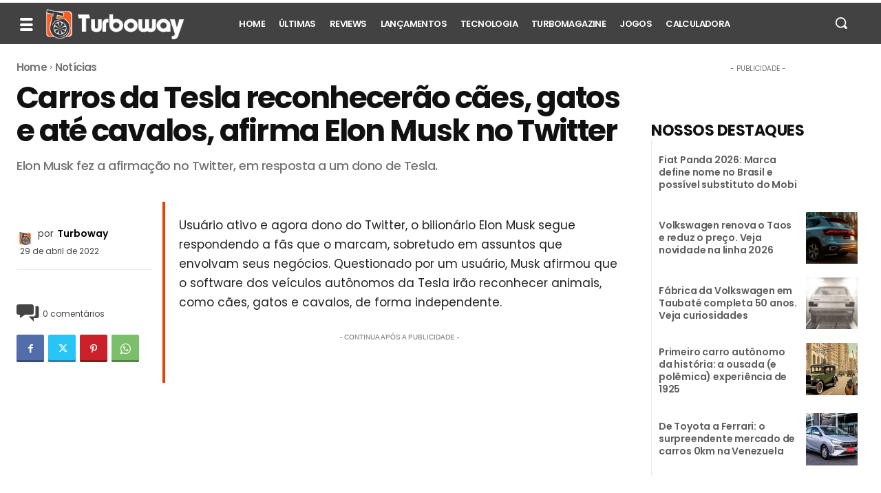

--- FILE ---
content_type: text/html; charset=UTF-8
request_url: https://www.turboway.com.br/wp-admin/admin-ajax.php?td_theme_name=Newspaper&v=12.7.4
body_size: 36
content:





{"16662":602}

--- FILE ---
content_type: text/html; charset=utf-8
request_url: https://www.google.com/recaptcha/api2/aframe
body_size: 162
content:
<!DOCTYPE HTML><html><head><meta http-equiv="content-type" content="text/html; charset=UTF-8"></head><body><script nonce="Oi0uI8uXrj8Ul0_m2u8Sdg">/** Anti-fraud and anti-abuse applications only. See google.com/recaptcha */ try{var clients={'sodar':'https://pagead2.googlesyndication.com/pagead/sodar?'};window.addEventListener("message",function(a){try{if(a.source===window.parent){var b=JSON.parse(a.data);var c=clients[b['id']];if(c){var d=document.createElement('img');d.src=c+b['params']+'&rc='+(localStorage.getItem("rc::a")?sessionStorage.getItem("rc::b"):"");window.document.body.appendChild(d);sessionStorage.setItem("rc::e",parseInt(sessionStorage.getItem("rc::e")||0)+1);localStorage.setItem("rc::h",'1768851724250');}}}catch(b){}});window.parent.postMessage("_grecaptcha_ready", "*");}catch(b){}</script></body></html>